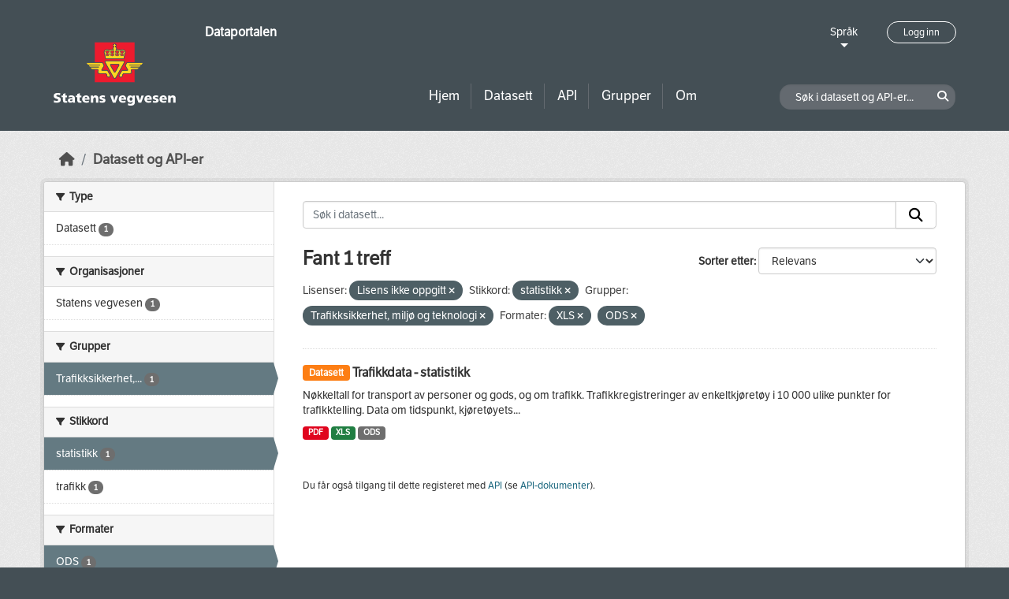

--- FILE ---
content_type: text/html; charset=utf-8
request_url: https://dataut.vegvesen.no/nb/dataset/?license_id=notspecified&tags=statistikk&groups=tmt&res_format=XLS&res_format=ODS
body_size: 21490
content:
<!DOCTYPE html>
<!--[if IE 9]> <html lang="nb" class="ie9"> <![endif]-->
<!--[if gt IE 8]><!--> <html lang="nb"  > <!--<![endif]-->
  <head>
    <meta charset="utf-8" />
      <meta name="csrf_field_name" content="_csrf_token" />
      <meta name="_csrf_token" content="ImMxNjZlZTgzN2E3MWZkOGFiYzkzNjRiMWM1NDFkYTkyNWZkNDRlNzAi.aW4b8g.l3sx3ncMt7oWRQxTBhhO-xxCUeo" />

      <meta name="generator" content="ckan 2.11.3" />
      <meta name="viewport" content="width=device-width, initial-scale=1.0">
    <title>Datasett - Dataportalen</title>

    
    
    <link rel="shortcut icon" href="/uploads/admin/favicon.ico" />
    
    
        <link rel="alternate" type="text/n3" href="https://dataut.vegvesen.no/nb/catalog.n3"/>
        <link rel="alternate" type="text/turtle" href="https://dataut.vegvesen.no/nb/catalog.ttl"/>
        <link rel="alternate" type="application/rdf+xml" href="https://dataut.vegvesen.no/nb/catalog.xml"/>
        <link rel="alternate" type="application/ld+json" href="https://dataut.vegvesen.no/nb/catalog.jsonld"/>
    


    
  
    
  
      
      
      
    
  

    

  



    
    <link href="/webassets/ckanext-permissions/b8f7c37d-permission-manager.css" rel="stylesheet"/>
<link href="/webassets/base/51d427fe_main.css" rel="stylesheet"/>
<link href="/webassets/ckanext-activity/8dd77216_activity.css" rel="stylesheet"/>
<link href="/webassets/ckanext-nora/6557edea_main.css" rel="stylesheet"/>
<link href="/webassets/ckanext-scheming/728ec589_scheming_css.css" rel="stylesheet"/>
    
    

  </head>

  
  <body data-site-root="https://dataut.vegvesen.no/" data-locale-root="https://dataut.vegvesen.no/nb/" >

    
    <div class="visually-hidden-focusable"><a href="#content">Skip to main content</a></div>
  

  
    


    
	
    

    <header class="masthead nora-header">
		  
		<div class="container two-sections">
			<div class="row">
				<div class="col-sm-3">
					<div class="logo-section">
					
						<h1 class="logo-description">
						<a href="/nb/">Dataportalen</a>
						</h1>
						
							<a class="logo" href="/nb/">
								<img src="/uploads/admin/2019-11-18-111751.474027svv-logo-graa-topp.svg" alt="Dataportalen" title="Dataportalen" />
							</a>
						
					
					<nav class="navbar navbar-expand-lg navbar-light three-bars-btn">
					<button class="navbar-toggler collapsed" type="button" data-bs-toggle="collapse" data-bs-target="#main-navigation-toggle"
					aria-controls="main-navigation-toggle" aria-expanded="false" aria-label="Toggle navigation">
					<span class="fa fa-bars"></span>
					</button>
				</nav>
					</div>
				</div>
				<div class="col-sm-9">
					<div class="top-section">
						<div class="language-block">
							<a class="language-changer" href="">
							Språk
							</a>
							
							<ul class="lang-list">
								
									<li class="lang-item active" >
									<a href="/nb/dataset/?license_id=notspecified&amp;tags=statistikk&amp;groups=tmt&amp;res_format=XLS&amp;res_format=ODS">
										norsk bokmål
									</a>
									</li>
								
									<li class="lang-item " >
									<a href="/en/dataset/?license_id=notspecified&amp;tags=statistikk&amp;groups=tmt&amp;res_format=XLS&amp;res_format=ODS">
										English
									</a>
									</li>
								
								<li>
									<a href=""></a>
								</li>
							</ul>
						</div>
						
							<div class="login-and-lang">
							<a href="/nb/user/login" class="user-login-btn">Logg inn</a>
							</div>
						
					</div>
					<div class="bottom-section">
						<div class="row">
							<div class="col-md-8">
								<nav class="navbar-expand-lg">
									<div class="main-navbar collapse navbar-collapse" id="main-navigation-toggle">
										
											<nav class="section navigation">
											<ul class="nav nav-pills">
												
												<li><a href="/nb/">Hjem</a></li>
												<li>
													<a href="/nb/dataset/?type=dataset">
														Datasett
													</a>
												</li>
												<li>
													<a href="/nb/dataset/?type=dataservice">
														API
													</a>
												</li>
												<li><a href="/nb/group/">Grupper</a></li>
												<li><a href="/nb/about">Om</a></li>
												
											</ul>
											</nav>
										
										</div>
								</nav>
							</div>
							<div class="col-md-4">
								<div class="search-dataset">
								
									<form class="section site-search simple-input" action="/nb/dataset/" method="get">
									<div class="field">
										<label for="field-sitewide-search">Søk i datasett og API-er</label>
										<input id="field-sitewide-search" type="text" class="form-control" name="q" placeholder="Søk i datasett og API-er..." />
										<button class="btn-search" type="submit"><i class="fa fa-search"></i></button>
									</div>
									</form>
								
								</div>
							</div>
						</div>
					</div>
				</div>
			</div>
		</div>
    </header>


  
    <div class="main">
      <div id="content" class="container">
        
          
            <div class="flash-messages">
              
                
              
            </div>
          

          
            <div class="toolbar" role="navigation" aria-label="Breadcrumb">
              
                
                  <ol class="breadcrumb">
                    
<li class="home"><a href="/nb/" aria-label="Hjem"><i class="fa fa-home"></i><span> Hjem</span></a></li>
                    

  <li class="active"><a href="/nb/dataset/?highlight_actions=new+index">Datasett og API-er</a></li>


                  </ol>
                
              
            </div>
          

          <div class="row wrapper">
            
            
            

            
    
        <aside class="secondary col-sm-3">
            
                <div class="filters">
                <div>
                    
                    

    
    
	
	    
		<section class="module module-narrow module-shallow">
		    
			<h2 class="module-heading">
			    <i class="fa fa-filter"></i>
			    Type
			</h2>
		    
		    
  
  
    <nav>
      <ul class="list-unstyled nav nav-simple nav-facet">
          
            
          
        
          
          
          
          
            <li class="nav-item">
              <a href="/nb/dataset/?license_id=notspecified&amp;tags=statistikk&amp;groups=tmt&amp;res_format=XLS&amp;res_format=ODS&amp;type=dataset" title="">
                <span class="item-label">Datasett</span>
                <span class="d-none separator"> - </span>
                <span class="item-count badge">1</span>
              </a>
            </li>
        
      </ul>
    </nav>

    <p class="module-footer">
      
        
      
    </p>
  
  

		</section>
	    
	
    

                    
                    

    
    
	
	    
		<section class="module module-narrow module-shallow">
		    
			<h2 class="module-heading">
			    <i class="fa fa-filter"></i>
			    Organisasjoner
			</h2>
		    
		    
  
  
    <nav>
      <ul class="list-unstyled nav nav-simple nav-facet">
          
        
          
          
          
          
            <li class="nav-item">
              <a href="/nb/dataset/?license_id=notspecified&amp;tags=statistikk&amp;groups=tmt&amp;res_format=XLS&amp;res_format=ODS&amp;organization=statens-vegvesen" title="">
                <span class="item-label">Statens vegvesen</span>
                <span class="d-none separator"> - </span>
                <span class="item-count badge">1</span>
              </a>
            </li>
        
      </ul>
    </nav>

    <p class="module-footer">
      
        
      
    </p>
  
  

		</section>
	    
	
    

                    
                    

    
    
	
	    
		<section class="module module-narrow module-shallow">
		    
			<h2 class="module-heading">
			    <i class="fa fa-filter"></i>
			    Grupper
			</h2>
		    
		    
  
  
    <nav>
      <ul class="list-unstyled nav nav-simple nav-facet">
          
        
          
          
          
          
            <li class="nav-item active">
              <a href="/nb/dataset/?license_id=notspecified&amp;tags=statistikk&amp;res_format=XLS&amp;res_format=ODS" title="Trafikksikkerhet, miljø og teknologi">
                <span class="item-label">Trafikksikkerhet,...</span>
                <span class="d-none separator"> - </span>
                <span class="item-count badge">1</span>
              </a>
            </li>
        
      </ul>
    </nav>

    <p class="module-footer">
      
        
      
    </p>
  
  

		</section>
	    
	
    

                    
                    

    
    
	
	    
		<section class="module module-narrow module-shallow">
		    
			<h2 class="module-heading">
			    <i class="fa fa-filter"></i>
			    Stikkord
			</h2>
		    
		    
  
  
    <nav>
      <ul class="list-unstyled nav nav-simple nav-facet">
          
        
          
          
          
          
            <li class="nav-item active">
              <a href="/nb/dataset/?license_id=notspecified&amp;groups=tmt&amp;res_format=XLS&amp;res_format=ODS" title="">
                <span class="item-label">statistikk</span>
                <span class="d-none separator"> - </span>
                <span class="item-count badge">1</span>
              </a>
            </li>
        
          
          
          
          
            <li class="nav-item">
              <a href="/nb/dataset/?license_id=notspecified&amp;tags=statistikk&amp;groups=tmt&amp;res_format=XLS&amp;res_format=ODS&amp;tags=trafikk" title="">
                <span class="item-label">trafikk</span>
                <span class="d-none separator"> - </span>
                <span class="item-count badge">1</span>
              </a>
            </li>
        
      </ul>
    </nav>

    <p class="module-footer">
      
        
      
    </p>
  
  

		</section>
	    
	
    

                    
                    

    
    
	
	    
		<section class="module module-narrow module-shallow">
		    
			<h2 class="module-heading">
			    <i class="fa fa-filter"></i>
			    Formater
			</h2>
		    
		    
  
  
    <nav>
      <ul class="list-unstyled nav nav-simple nav-facet">
          
        
          
          
          
          
            <li class="nav-item active">
              <a href="/nb/dataset/?license_id=notspecified&amp;tags=statistikk&amp;groups=tmt&amp;res_format=XLS" title="">
                <span class="item-label">ODS</span>
                <span class="d-none separator"> - </span>
                <span class="item-count badge">1</span>
              </a>
            </li>
        
          
          
          
          
            <li class="nav-item">
              <a href="/nb/dataset/?license_id=notspecified&amp;tags=statistikk&amp;groups=tmt&amp;res_format=XLS&amp;res_format=ODS&amp;res_format=PDF" title="">
                <span class="item-label">PDF</span>
                <span class="d-none separator"> - </span>
                <span class="item-count badge">1</span>
              </a>
            </li>
        
          
          
          
          
            <li class="nav-item active">
              <a href="/nb/dataset/?license_id=notspecified&amp;tags=statistikk&amp;groups=tmt&amp;res_format=ODS" title="">
                <span class="item-label">XLS</span>
                <span class="d-none separator"> - </span>
                <span class="item-count badge">1</span>
              </a>
            </li>
        
      </ul>
    </nav>

    <p class="module-footer">
      
        
      
    </p>
  
  

		</section>
	    
	
    

                    
                    

    
    
	
	    
		<section class="module module-narrow module-shallow">
		    
			<h2 class="module-heading">
			    <i class="fa fa-filter"></i>
			    Lisenser
			</h2>
		    
		    
  
  
    <nav>
      <ul class="list-unstyled nav nav-simple nav-facet">
          
        
          
          
          
          
            <li class="nav-item active">
              <a href="/nb/dataset/?tags=statistikk&amp;groups=tmt&amp;res_format=XLS&amp;res_format=ODS" title="">
                <span class="item-label">Lisens ikke oppgitt</span>
                <span class="d-none separator"> - </span>
                <span class="item-count badge">1</span>
              </a>
            </li>
        
      </ul>
    </nav>

    <p class="module-footer">
      
        
      
    </p>
  
  

		</section>
	    
	
    

                    
                    

    
    
	
	    
		<section class="module module-narrow module-shallow">
		    
			<h2 class="module-heading">
			    <i class="fa fa-filter"></i>
			    Tilgangsrettigheter
			</h2>
		    
		    
  
  
    <nav>
      <ul class="list-unstyled nav nav-simple nav-facet">
          
            
            
          
        
          
          
          
          
            <li class="nav-item">
              <a href="/nb/dataset/?license_id=notspecified&amp;tags=statistikk&amp;groups=tmt&amp;res_format=XLS&amp;res_format=ODS&amp;access_rights=http%3A%2F%2Fpublications.europa.eu%2Fresource%2Fauthority%2Faccess-right%2FPUBLIC" title="">
                <span class="item-label">allmenn tilgang</span>
                <span class="d-none separator"> - </span>
                <span class="item-count badge">1</span>
              </a>
            </li>
        
      </ul>
    </nav>

    <p class="module-footer">
      
        
      
    </p>
  
  

		</section>
	    
	
    

                    
                </div>
                <a class="close no-text hide-filters"><i class="fa fa-times-circle"></i><span class="text">close</span></a>
                </div>
            
        </aside>
    


            
<div class="primary col-sm-9 col-xs-12" role="main">
    
    <section class="module">
      <div class="module-content">
        
          
        
        
          
          
          







<form id="dataset-search-form" class="search-form" method="get" data-module="select-switch">

  
<div class="input-group search-input-group">
  <input aria-label="Søk i datasett..." id="field-giant-search" type="text" class="form-control input-lg" name="q" value="" autocomplete="off" placeholder="Søk i datasett...">
  
  <span class="input-group-btn">
    <button class="btn btn-default btn-lg" type="submit" value="search" aria-label="Submit">
      <i class="fa fa-search"></i>
    </button>
  </span>
  
</div>


  
    <span>






<input type="hidden" name="license_id" value="notspecified" />





<input type="hidden" name="tags" value="statistikk" />





<input type="hidden" name="groups" value="tmt" />





<input type="hidden" name="res_format" value="XLS" />





<input type="hidden" name="res_format" value="ODS" />



</span>
  

  
    
      <div class="form-group control-order-by">
        <label for="field-order-by">Sorter etter</label>
        <select id="field-order-by" name="sort" class="form-control form-select">
          
            
              <option value="score desc, metadata_modified desc" selected="selected">Relevans</option>
            
          
            
              <option value="title_string asc">Navn stigende alfabetisk</option>
            
          
            
              <option value="title_string desc">Navn synkende alfabetisk</option>
            
          
            
              <option value="metadata_modified desc">Sist endret</option>
            
          
            
          
        </select>
        
        <button class="btn btn-default js-hide" type="submit">Velg</button>
        
      </div>
    
  

  
  
    <h2>
  
    
    
    
    

  Fant 1 treff</h2>
  


  

  <p class="filter-list">
    
      
      <span class="facet">Lisenser:</span>
      

      
        <span class="filtered pill">
              Lisens ikke oppgitt
            
          <a href="/nb/dataset/?tags=statistikk&amp;groups=tmt&amp;res_format=XLS&amp;res_format=ODS" class="remove" title="Fjern"><i class="fa fa-times"></i></a>
        </span>
      
    
      
      <span class="facet">Stikkord:</span>
      

      
        <span class="filtered pill">
              statistikk
            
          <a href="/nb/dataset/?license_id=notspecified&amp;groups=tmt&amp;res_format=XLS&amp;res_format=ODS" class="remove" title="Fjern"><i class="fa fa-times"></i></a>
        </span>
      
    
      
      <span class="facet">Grupper:</span>
      

      
        <span class="filtered pill">
              Trafikksikkerhet, miljø og teknologi
            
          <a href="/nb/dataset/?license_id=notspecified&amp;tags=statistikk&amp;res_format=XLS&amp;res_format=ODS" class="remove" title="Fjern"><i class="fa fa-times"></i></a>
        </span>
      
    
      
      <span class="facet">Formater:</span>
      

      
        <span class="filtered pill">
              XLS
            
          <a href="/nb/dataset/?license_id=notspecified&amp;tags=statistikk&amp;groups=tmt&amp;res_format=ODS" class="remove" title="Fjern"><i class="fa fa-times"></i></a>
        </span>
      
        <span class="filtered pill">
              ODS
            
          <a href="/nb/dataset/?license_id=notspecified&amp;tags=statistikk&amp;groups=tmt&amp;res_format=XLS" class="remove" title="Fjern"><i class="fa fa-times"></i></a>
        </span>
      
    
  </p>
  <a class="show-filters btn btn-default">Filterresultater</a>



</form>




        
        
          

  
    <ul class="dataset-list list-unstyled">
    	
	      
	        




  <li class="dataset-item">
    
      <div class="dataset-content">
        
          <h2 class="dataset-heading">
            
              
            
            
	
		<span class="badge bg-warning">
			Datasett
		</span>
	

	<a href="/nb/dataset/trafikk-statistikk">
		Trafikkdata - statistikk
	</a>

            
              
            
          </h2>
        
        
	
	
		<div>Nøkkeltall for transport av personer og gods, og om trafikk. Trafikkregistreringer av enkeltkjøretøy i 10 000 ulike punkter for trafikktelling. Data om tidspunkt, kjøretøyets...</div>
	

      </div>
      
        
          
            <ul class="dataset-resources list-unstyled">
              
                
                <li>
                  <a href="/nb/dataset/trafikk-statistikk" class="badge badge-default" data-format="pdf">PDF</a>
                </li>
                
                <li>
                  <a href="/nb/dataset/trafikk-statistikk" class="badge badge-default" data-format="xls">XLS</a>
                </li>
                
                <li>
                  <a href="/nb/dataset/trafikk-statistikk" class="badge badge-default" data-format="ods">ODS</a>
                </li>
                
              
            </ul>
          
        
      
    
  </li>

	      
	    
    </ul>
  

        
      </div>

      
        
      
    </section>

    
      <section class="module">
        <div class="module-content">
          
            
              <small>
                
                
                
              Du får også tilgang til dette registeret med <a href="/nb/api/3">API</a> (se <a href="http://docs.ckan.org/en/2.11/api/">API-dokumenter</a>). 
              </small>
            
          
        </div>
      </section>
    
  
</div>

          </div>
        
      </div>
    </div>
  
    <footer class="site-footer nora-footer">
  <div class="container">
    <div class="row">
      <div class="col-sm-4 col-xs-12 footer-block">
          <ul class="list-unstyled">
            
              <li><a href="/nb/about">Om Dataportalen</a></li>
              <li><a href="https://uustatus.no/nb/erklaringer/publisert/ba64b646-e781-42a3-a453-fda61d5d82a6" target="_blank">Tilgjengelighetserklæring</a></li>
              <li><a href="/nb/about">Personvern og informasjonskapsler</a></li>
            
          </ul>
      </div>
      <div class="col-sm-4 col-xs-12 footer-block">
          <ul class="list-unstyled">
            
              
              <li><a href="http://docs.ckan.org/en/2.11/api/">CKAN API</a></li>
              <li><a href="http://www.ckan.org/">CKAN Association</a></li>
            
          </ul>
      </div>
      <div class="col-sm-4 col-xs-12 footer-block">
          <div class="powered-by">
              Drevet av <a class="hide-text ckan-footer-logo" href="http://ckan.org"><img src="../base/images/ckan-logo.png"></a>
          </div>
      </div>
    </div>
  </div>
</footer>
  
  
  
  
  
	
    
	


  

    
    <link href="/webassets/vendor/f3b8236b_select2.css" rel="stylesheet"/>
<link href="/webassets/vendor/53df638c_fontawesome.css" rel="stylesheet"/>
    <script src="/webassets/vendor/240e5086_jquery.js" type="text/javascript"></script>
<script src="/webassets/vendor/773d6354_vendor.js" type="text/javascript"></script>
<script src="/webassets/vendor/6d1ad7e6_bootstrap.js" type="text/javascript"></script>
<script src="/webassets/vendor/529a0eb7_htmx.js" type="text/javascript"></script>
<script src="/webassets/base/a65ea3a0_main.js" type="text/javascript"></script>
<script src="/webassets/base/b1def42f_ckan.js" type="text/javascript"></script>
<script src="/webassets/ckanext-nora/c5cf5506_nora.js" type="text/javascript"></script>
<script src="/webassets/activity/0fdb5ee0_activity.js" type="text/javascript"></script>
  </body>
</html>